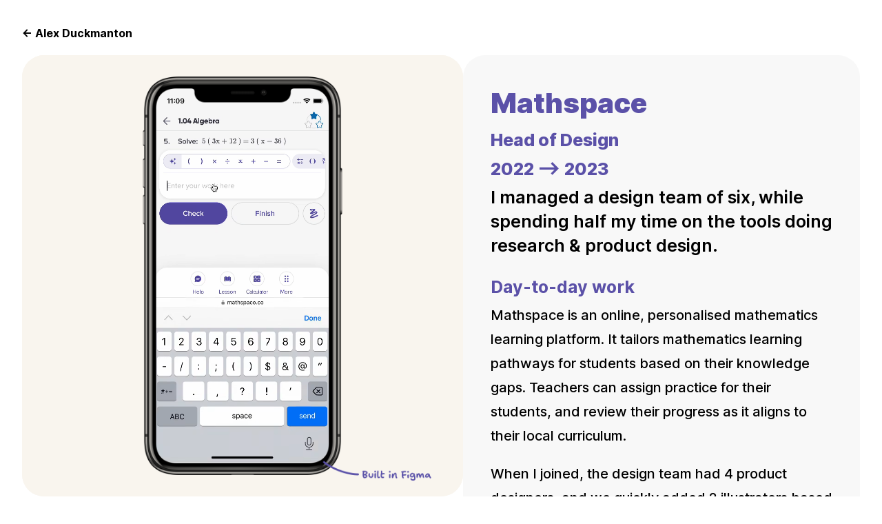

--- FILE ---
content_type: text/html;charset=UTF-8
request_url: https://alexduckmanton.com/article/mathspace
body_size: 5260
content:
<!DOCTYPE html><html lang="en"><head><meta charset="utf-8"><link rel="icon" href="/favicon.ico"><link rel="shortcut icon" href="/favicon.ico"><meta name="viewport" content="width=device-width,initial-scale=1"><meta name="apple-mobile-web-app-title" content="AlexDuckmanton"><style>@font-face{font-family:Inter;src:local('Inter'),url(/fonts/Inter.var.woff2) format('woff2');font-weight:100 900;font-display:block}body{font-family:Inter,sans-serif}</style><link rel="manifest" href="/manifest.json"><title>Mathspace | Alex Duckmanton</title><link href="/static/css/main.b62b7813.css" rel="stylesheet"><meta name="description" content="I managed a design team of six, while spending half my time on the tools doing research &amp; product design." data-rh="true"></head><body><div id="root"><div class="article mathspace"><nav class="article-nav"><a class="article-nav-link" href="/">&lt;- Alex<span class="article-nav-surname"> Duckmanton</span></a></nav><section class="article-section article-section-in-preview"><div class="article-section-visual"><div class="article-section-image-container article-section-image-container-phone" style="background-image:url(&quot;/static/media/iphone-x.ce9d2a2af1c9c8376d24.png&quot;)"><video autoplay="" loop="" playsinline="" poster="/static/media/workbook-mobile-poster.582f6ded5f1d285a4abe.jpg" class="article-section-video article-section-video-phone" muted=""><source src="/static/media/workbook-mobile.c1f422b21a1ca926f7a3.webm" type="video/webm"><source src="/static/media/workbook-mobile.95f92f5b8f2aad06acfd.mp4" type="video/mp4"></video></div></div><div class="article-section-content-container"><div class="article-section-content"><h1 class="article-title">Mathspace</h1><h2 class="article-role">Head of Design</h2><h2 class="article-date">2022 --&gt; 2023</h2><h3 class="article-blurb">I managed a design team of six, while spending half my time on the tools doing research &amp; product design.</h3><h4 class="article-heading">Day-to-day work</h4><p>Mathspace is an online, personalised mathematics learning platform. It tailors mathematics learning pathways for students based on their knowledge gaps. Teachers can assign practice for their students, and review their progress as it aligns to their local curriculum.</p><p>When I joined, the design team had 4 product designers, and we quickly added 2 illustrators based in the Philippines.</p><p>As a manager, I worked with designers on the team with direction and feedback on their work, career development, and learning.</p><p>As Head of Design, I worked closely with our Head of Product, founders, and leadership team on our product’s direction while championing design across the wider org.</p><p>These responsibilities were split 50/50, with the remainder of my time spent on the tools doing research and product design.</p></div></div></section><section class="article-section"><div class="article-section-visual"><div class="article-section-image-container article-section-image-container-border"><video autoplay="" loop="" playsinline="" poster="/static/media/internal-workshop-poster.302c25cd02ee538725cd.jpg" class="article-section-video article-section-video-undefined" muted=""></video></div></div><div class="article-section-content-container"><div class="article-section-content"><h4 class="article-heading">Internal &amp; external workshops</h4><p>Much of Mathspace is made up of people passionate about teaching and eduction. Most of the sales team, for example, are ex-teachers. This means there’s a wealth of knowledge to be tapped into!</p><p>To capture this, I ran regular workshops to get all other departments involved in the design process —&nbsp;both as a way to tap them for new ideas, but also to create cheerleaders for features right from the start.</p><p>For internal workshops, we often had upwards of 20 people attending, which presented all kinds of challenges to keep people contributing without stepping on each others’ toes. What results was a highly efficient method of crowd-sourcing ideas and solutions to form a backlog for the design team.</p><p>I also ran external workshops with customers, using FigJam as an environment to let them collaborate with their peers. Doing this publicly also generated good-will for the business among our customers. It sent a message that we were listening and being responsive to their needs, and was generally very well received.</p></div></div></section><section class="article-section"><div class="article-section-visual"><div class="article-section-image-container article-section-image-container-border"><picture><source media="(max-width: 639px)" srcset="/static/media/3.7e16beac6f9e431de3ad.jpg"><source media="(min-width: 640px)" srcset="/static/media/3@2x.ca75253e419d46038a46.jpg"><img src="/static/media/3@2x.ca75253e419d46038a46.jpg" loading="lazy" class="article-section-image" alt="Examples of student struggles in the workbook and proposed actions to take"></picture></div></div><div class="article-section-content-container"><div class="article-section-content"><h4 class="article-heading">Solving student struggles</h4><p>One of the great joys of working on a product that serves teenagers is reading through their feedback and comments. We have multiple touch points that allow this, but one of the areas we knew needed attention was the student workbook.</p><p>This is where student do most of their maths homework in Mathspace, and anecdotally we knew it was a big source of frustration.&nbsp;</p><p>It had previously been put into the too-hard basket, with no clear direction of where to start, and a general sense that it was too big of a problem to solve.</p><p>I sifted through negative comments students had left about the workbook, and went about matching that with their actual work. I’d match comments like “I’m right but it said I was wrong” with what actually happened.</p><p>Much of the feedback had previously been dismissed because students thought they were right when they had made a mistake. This was often the case, but a pattern started to emerge where it became clear that in many cases, students were being mislead by the UI.</p><p>With the help of our developers and PMs, I sorted my findings by effort and impact to find a number of fixes that would hit the sweet spot of low effort + high impact.</p><p>As we were rolling out each fix, we heard from teachers and students that they were noticing improvements. We also saw in our data that our “frustration metrics” had gone down. Both a qualitative and quantitative improvement.</p></div></div></section><section class="article-section"><div class="article-section-visual"><div class="article-section-image-container article-section-image-container-border"><picture><source media="(max-width: 639px)" srcset="/static/media/4.78da572c77ffce22cf82.jpg"><source media="(min-width: 640px)" srcset="/static/media/4@2x.68643614fc9b7cea8fd8.jpg"><img src="/static/media/4@2x.68643614fc9b7cea8fd8.jpg" loading="lazy" class="article-section-image" alt="A sampling of interview cards in Dovetail"></picture></div></div><div class="article-section-content-container"><div class="article-section-content"><h4 class="article-heading">Student and teacher interviews</h4><p>Mathspace offers both paid and free versions of its app to teachers. This gave use two sources of customers to speak with for both general-purpose interviews and more targeted user-testing sessions.</p><p>Our teachers on the paid version typically came via our sales or support teams when giving direct feedback. I’d also reach out directly to schools that were highly engaged in specific features I was working on.</p><p>Our freemium teachers were a great source of new users, where we could gain insights into their first-time experience and test features they had little to no familiarity with. Working with the Marketing team, I set up an automated email campaign to new freemium users, so we had a constant stream of customers for our research.</p><p>All interviews were recorded and organised in Dovetail, where transcripts were tagged using a taxonomy that covered areas like the product lifecycle, individual features, emotion, demographics, and the product journey.</p><p>This gave us a constantly growing source of insights to pull from whenever we picked up a new item of work. It meant every designer could hit the ground running with research-based designs for a very low investment of their time.</p></div></div></section><section class="article-section"><div class="article-section-visual"><div class="article-section-image-container"><picture><source media="(max-width: 639px)" srcset="/static/media/5.fed5ef642546c7f366f0.jpg"><source media="(min-width: 640px)" srcset="/static/media/5@2x.e295b51a047b47c7db46.jpg"><img src="/static/media/5@2x.e295b51a047b47c7db46.jpg" loading="lazy" class="article-section-image" alt="A concept for the student workbook in Mathspace"></picture></div></div><div class="article-section-content-container"><div class="article-section-content"><h4 class="article-heading">Designing for a GPT-based tutor</h4><p>The vision of Mathspace has always been to create a tutor-like experience for students learning maths. The goal is to provide the right help at the right time.</p><p>For questions in the student workbook, Mathspace has many pre-defined paths that students can go down. Students can get help that is specific to the step they’re on. Given the variety of paths a student can take while solving a problem, it can be very labor-intensive to set this up, and inevitably there are gaps for students who go down unexpected paths, or make unexpected mistakes.</p><p>With the rapid progress of GPT, we saw a clear opportunity to make use of the flexibility of a large language model to fill the gaps of our existing setup. Combining this with the smarts of the existing math engine could supercharge this vision of a tutor for every student.</p><section class="article-section"><div class="article-section-content-container"><div class="article-section-content"><h4 class="article-heading">Prototyping a vision</h4><p>This became a focus for the majority of our team. I created some rapid, high-level designs and prototypes to help steer this vision from the start.</p><p>As engineers built up a workable implementation, we iterated together to refine a feature-set that could be shipped to real students.</p><p>Our initial version simply replaced our existing pre-baked hints with GPT-generated ones, but we quickly evolved that to include dynamic prompting and an open input where students could interact directly with the AI.</p></div></div></section><section class="article-section"><div class="article-section-content-container"><div class="article-section-content"><h4 class="article-heading">Learnings from testing and interviews</h4><p>As it was such a new area of exploration, both for us and schools, we initially released this as a closed-beta for schools who actively wanted to try it. Our Head of Product and I met directly with teachers to ensure we fully understood any concerns they might have had before rolling out too widely.</p><p>One early concern was around giving full access to GPT to students. We used insights gained from these conversations (and reviewing chat logs) to refine tools for moderation and control, to prevent conversations from falling off the rails.</p></div></div></section></div></div></section><section class="article-section"><div class="article-section-visual"><div class="article-section-image-container"><picture><source media="(max-width: 639px)" srcset="/static/media/6.645458585dcf01993396.jpg"><source media="(min-width: 640px)" srcset="/static/media/6@2x.77886b6b404573669ce9.jpg"><img src="/static/media/6@2x.77886b6b404573669ce9.jpg" loading="lazy" class="article-section-image" alt="A selection of chats with Milo"></picture></div></div><div class="article-section-content-container"><div class="article-section-content"><h4 class="article-heading">Unpredictability and delight with GPT</h4><p>In the beta period for our GPT tutor prototypes, we noticed several areas where we’d refinement: keeping things on-topic, moderation, robustness, and fun.</p><section class="article-section"><div class="article-section-content-container"><div class="article-section-content"><h4 class="article-heading">Keeping things on topic</h4><p>With an open input box, kids will be kids. We took great care to review all messages as they came through in the early stages, in the hopes that we could learn from them. One of our early lessons was that kids love to test the boundaries of new things, and our chat experience was no different.</p><p>I worked with our engineers to find the right balance between keeping conversations on-track, without making things feel too strict.</p></div></div></section><section class="article-section"><div class="article-section-content-container"><div class="article-section-content"><h4 class="article-heading">Moderation</h4><p>In a similar vein, we also noticed a number of students pushing things too far. As this was a concern from many of our beta teachers, we looked to address this with a simple moderation system.</p><p>Messages would be available for teachers to review whenever they liked, but we would also proactively send problematic messages to teachers so they could act on them accordingly.</p></div></div></section><section class="article-section"><div class="article-section-content-container"><div class="article-section-content"><h4 class="article-heading">Robustness</h4><p>We could only support some types of questions in the beginning, so needed a way to explain this to students that felt natural. It needed to be clear what Milo was capable of, so that they understood what was possible.</p><p>We opted to use the chat format to do what it did best —&nbsp;communicate! Milo would be up-front about what he could and couldn’t do, so students were always in the loop.</p><p>To protect Milo’s character as a fun and helpful tutor, I added a robot character as a way of delivering bad news. This way Milo could always be seen as the fun one, and the robot could be someone you love to hate.</p></div></div></section><section class="article-section"><div class="article-section-content-container"><div class="article-section-content"><h4 class="article-heading">Fun</h4><p>Because we were introducing a more personable way of interacting with the platform, we found that a lot of students wanted to interact in a more casual way.</p><p>A lot of students would ask Milo about what it’s like to be a dog, and whether he wanted a treat!</p><p>We already dress up our dog character Milo for special events, and so I explored ways for us to bring this kind of fun to the chat as well.</p></div></div></section></div></div></section><section class="article-section"><div class="article-section-visual"><div class="article-section-image-container"><picture><source media="(max-width: 639px)" srcset="/static/media/7.007eee2259dd26465fb5.jpg"><source media="(min-width: 640px)" srcset="/static/media/7@2x.b533433d3aa24c5e1e5d.jpg"><img src="/static/media/7@2x.b533433d3aa24c5e1e5d.jpg" loading="lazy" class="article-section-image" alt="Teacher comments from our NPS survey"></picture></div></div><div class="article-section-content-container"><div class="article-section-content"><h4 class="article-heading">Learning from unhappy teachers</h4><p>Another focus for me at Mathspace was to find ways to improve our teacher experience. It’s a platform that is very feature-rich, and had grown a lot over time. As with many platforms like this, it grew to a point where it became more difficult to use, especially for new users.</p><section class="article-section"><div class="article-section-content-container"><div class="article-section-content"><h4 class="article-heading">The research</h4><p>From visiting schools and speaking with teachers, it also became clear that most users weren’t even aware of some of our flagship features. These were additions to the platform that had undergone significant investment, which was being wasted because of a poor user experience.</p><p>Every month, I imported our NPS results into Dovetail and categorised them with the same taxonomy from our customer interviews.</p><p>From there, I was able to form a collection of teachers that had left negative comments about specific features. I contacted these teachers directly to meet for interviews and user testing to learn more about how things could be improved.</p></div></div></section><section class="article-section"><div class="article-section-content-container"><div class="article-section-content"><h4 class="article-heading">The solutions</h4><p>There was, of course, no silver bullet to magically solve the issues in our teacher experience. Rather, the results of my meetings with teachers formed the basis of a long list of small-to-medium sized improvements. This included things like changes to the navigation, onboarding, data tables, and a range of issues with hierarchy and consistency.</p><p>Over time, we were able to regain some ground in user experience that had been lost over time, while also gaining more good-will among new and engaged customers.</p></div></div></section></div></div></section></div></div></body></html>

--- FILE ---
content_type: text/css; charset=UTF-8
request_url: https://alexduckmanton.com/static/css/main.b62b7813.css
body_size: 3335
content:
/*! normalize.css v7.0.0 | MIT License | github.com/necolas/normalize.css */html{-ms-text-size-adjust:100%;-webkit-text-size-adjust:100%;line-height:1.5}article,aside,footer,header,nav,section{display:block}h1{font-size:2em;margin:.67em 0}figcaption,figure,main{display:block}figure{margin:1em 40px}hr{box-sizing:initial;height:0;overflow:visible}pre{font-family:monospace,monospace;font-size:1em}a{-webkit-text-decoration-skip:objects;background-color:initial}abbr[title]{border-bottom:none;text-decoration:underline;-webkit-text-decoration:underline dotted;text-decoration:underline dotted}b,strong{font-weight:inherit;font-weight:bolder}code,kbd,samp{font-family:monospace,monospace;font-size:1em}dfn{font-style:italic}mark{background-color:#ff0;color:#000}small{font-size:80%}sub,sup{font-size:75%;line-height:0;position:relative;vertical-align:initial}sub{bottom:-.25em}sup{top:-.5em}audio,video{display:inline-block}audio:not([controls]){display:none;height:0}img{border-style:none}svg:not(:root){overflow:hidden}button,input,optgroup,select,textarea{font-family:sans-serif;font-size:100%;line-height:1.15;margin:0}button,input{overflow:visible}button,select{text-transform:none}[type=reset],[type=submit],button,html [type=button]{-webkit-appearance:button}[type=button]::-moz-focus-inner,[type=reset]::-moz-focus-inner,[type=submit]::-moz-focus-inner,button::-moz-focus-inner{border-style:none;padding:0}[type=button]:-moz-focusring,[type=reset]:-moz-focusring,[type=submit]:-moz-focusring,button:-moz-focusring{outline:1px dotted ButtonText}fieldset{padding:.35em .75em .625em}legend{box-sizing:border-box;color:inherit;display:table;max-width:100%;padding:0;white-space:normal}progress{display:inline-block;vertical-align:initial}textarea{overflow:auto}[type=checkbox],[type=radio]{box-sizing:border-box;padding:0}[type=number]::-webkit-inner-spin-button,[type=number]::-webkit-outer-spin-button{height:auto}[type=search]{-webkit-appearance:textfield;outline-offset:-2px}[type=search]::-webkit-search-cancel-button,[type=search]::-webkit-search-decoration{-webkit-appearance:none}::-webkit-file-upload-button{-webkit-appearance:button;font:inherit}details,menu{display:block}summary{display:list-item}canvas{display:inline-block}[hidden],template{display:none}.app{position:relative}.container{padding:1em}.container.container-constrained{margin:0 auto;max-width:35rem;padding-bottom:0;padding-top:0}@media (orientation:landscape){.container{padding:3.25em 1em 1em}}@media (min-width:700px){.container{padding:calc(3vw + 3em) 5vw 2vw}}@media (min-width:450px) and (orientation:landscape),(min-width:800px){.container{padding:5vw}}.nav{font-size:1.25em;margin:.5em 0 0}.nav-link{margin:0 1em 0 0}.nav-link:last-child{margin-right:0}.hero{--theme:#feeb6d;--peeking:5em;display:flex;flex-direction:column;font-size:clamp(.5rem,4vw,1.25rem);height:calc(100svh - var(--peeking));justify-content:center;margin:0 auto;max-width:35rem;min-height:25em;padding:1em}.hero-home{position:relative}.hero-icon{font-size:clamp(5em,10vw,6.5em);left:clamp(-1.3em,-20vw,-1em);position:absolute;top:-1.05em;white-space:nowrap;z-index:-1}.hero-icon-resume{left:-1.3em}.hero-icon:after,.hero-icon:before{border:1em solid transparent;border-left:1em solid var(--theme);content:"";display:inline-block;position:absolute}.hero-icon:before{left:calc(1em - 1rem);top:1em;-webkit-transform:rotate(45deg);transform:rotate(45deg)}.hero-icon:after{left:2em;top:.58em}.hero-icon-resume:before,.hero-icon:after{border-width:.7em .7em .7em 1.2em}.hero-icon-resume:before{left:1.1em;top:.9em;-webkit-transform:rotate(0deg) translateY(-1rem);transform:rotate(0deg) translateY(-1rem)}.hero-icon-resume:after{opacity:0}.home-title{font-size:clamp(2em,4vw,2.4em);font-weight:900;line-height:1;margin:0 0 .25em}.home-subtitle{color:inherit;font-size:clamp(1.5em,3vw,2em);font-weight:700;line-height:1;margin:.5em 0;opacity:.75}.home-blurb{font-size:1.25em;line-height:1.5;margin:0}.footer{--theme:#feeb6d}@media (min-width:700px){.footer.container{padding-bottom:5rem;padding-top:3rem;text-align:center}}.resume-entry{border-bottom:1px solid #eee;margin:0;padding:2rem 0 3rem}.resume-entry:first-of-type{padding-top:0}.feedback-item{margin:0 0 1em}.feedback-content{margin:0}.feedback-content.feedback-stars{color:var(--heading-color)}.article{margin:0 auto}.article-nav{-webkit-font-feature-settings:"dlig";font-feature-settings:"dlig";color:#888;display:flex;font-size:1rem;font-weight:700;justify-content:space-between;line-height:1em;margin:1rem}.article-nav-surname{display:none}@media (min-width:400px){.article-nav-surname{display:inline}}.article-external-preamble{display:none}@media (min-width:600px){.article-external-preamble{display:inline}}.article-external-link,.article-nav-link{box-shadow:none;color:#000;font-weight:700}.article-section-image-container,.article-section-visual{display:flex;flex-direction:column;flex-wrap:wrap;position:relative}.article-section-gallery-nav{-ms-overflow-style:none;box-sizing:border-box;display:flex;gap:.5rem;overflow:auto;padding:.5rem;scrollbar-width:none;width:100%}.article-section-gallery-nav::-webkit-scrollbar{display:none}.article-section-gallery-button,.article-section-gallery-thumbnail{--thumbnail-size:20vw;border-radius:1rem;cursor:pointer;height:var(--thumbnail-size);width:var(--thumbnail-size)}.article-section-gallery-button{border:none;margin:0;padding:0;position:relative}.article-section-gallery-button:after{border:1px solid var(--thumbnail-outline-color);border-radius:1rem;bottom:0;content:"";left:0;opacity:.2;position:absolute;right:0;top:0;transition:all .2s cubic-bezier(.4,0,.2,1)}.article-section-gallery-button-active:after{border-color:var(--thumbnail-outline-active-color);border-radius:1.25rem;border-width:2px;bottom:-.25rem;left:-.25rem;opacity:1;right:-.25rem;top:-.25rem}.article-section-image-container{background-color:var(--image-bg-color);background-size:cover;height:100vw;overflow:hidden;width:100vw}.article-section-image-caption{background:var(--caption-bg-color);border-radius:1em;bottom:.5em;color:var(--caption-color);font-size:1rem;left:.5em;margin:0;max-width:calc(100% - 2.5em);padding:.25em .75em;position:absolute;z-index:1}.article-section-image{height:100%;position:absolute;width:100%}.article-section-video{border-radius:1px;box-shadow:0 0 0 1px #000;height:100%;margin:auto;width:100%}.article-section-image-container-banner,.article-section-image-container-banner .article-section-image,.article-section-image-container-banner .article-section-video{height:55vw}.article-section-image-container-banner{align-content:center;justify-content:center}.article-section-image-container-banner picture{text-align:center}.article-section-image-container-banner .article-section-image,.article-section-image-container-banner .article-section-video{display:block;position:static;width:auto}.article-section-image-container-tv-right{justify-content:flex-end}.article-section-video-tv-left,.article-section-video-tv-right{height:75%;margin:auto 5%;width:auto}.article-section-video-laptop{box-shadow:0 0 0 1px hsla(0,0%,100%,.1);height:auto;margin-top:20%;width:90%}.article-section-video-sg-device{height:auto;width:86.66667%}.article-section-image-container-background-overlay:after,.article-section-image-container-phone:after{background:inherit;background-color:initial;bottom:0;content:"";left:0;pointer-events:none;position:absolute;right:0;top:0}.article-section-image-container-background-overlay .article-section-video{box-shadow:none}.article-section-video-phone{height:85%;width:auto}.article-section-content{font-size:1rem;padding:1em 1em 2em}.article-title{color:var(--title-color);font-size:2em;font-weight:900;line-height:1.5em;margin:0}.article-blurb,.article-date,.article-heading,.article-link,.article-role{font-size:1.25em;line-height:1.4em;margin:.25em 0 0}.article-role{color:var(--role-color);font-weight:700}.article-date{color:var(--date-color);font-weight:700}.article-blurb,.article-link{color:var(--blurb-color);font-weight:500}.article-blurb{margin-bottom:1em}.article-heading{color:var(--heading-color);font-weight:700;margin:.25em 0}.article-section-content p{font-size:1em;line-height:1.75em}.article-section-content p,.article-section-content strong{color:var(--body-color)}.article-section .article-section .article-section-content{padding:0}.article-section .article-section .article-heading{color:var(--body-color);font-size:1em;font-weight:800;margin:.25em 0}@media (min-width:720px){.article-nav{margin:1.5rem}.article-section-content{font-size:1.25rem;padding:2em 2em 4em}.article-section-gallery-nav{gap:.5rem;padding:.5rem .5rem .25rem}.article-section-gallery-button,.article-section-gallery-thumbnail{--thumbnail-size:5rem}.article-date,.article-role{font-weight:800}.article-blurb,.article-link{font-weight:600}}@media (min-width:1000px){.article,.preview{--size:40vw}.article{padding:1rem 2rem 2rem}.article-nav{margin-left:0;margin-right:0}.article-section{align-items:flex-start;display:flex;flex-direction:row;gap:1rem}.article-section-image-container,.article-section-visual{border-radius:1rem;flex-basis:var(--size)}.article-section-gallery-nav{flex-wrap:wrap;margin:-.5rem 0 1rem;overflow:visible;padding:0}.article-section-gallery-button{transition:-webkit-transform .2s cubic-bezier(.4,0,.2,1);transition:transform .2s cubic-bezier(.4,0,.2,1);transition:transform .2s cubic-bezier(.4,0,.2,1),-webkit-transform .2s cubic-bezier(.4,0,.2,1)}.article-section-gallery-button:hover{-webkit-transform:scale(1.05);transform:scale(1.05)}.article-section-gallery-button:active{-webkit-transform:scale(1);transform:scale(1);transition-duration:.1s}.article-section-visual{position:-webkit-sticky;position:sticky;top:1rem}.article-section-image-container{height:var(--size);margin-bottom:1rem;width:var(--size)}.article-section-image-container-border:after{border-radius:inherit;bottom:0;box-shadow:inset 0 0 0 1px rgba(0,0,0,.1);content:"";left:0;pointer-events:none;position:absolute;right:0;top:0}.article-section-image-container-banner,.article-section-image-container-banner .article-section-image,.article-section-image-container-banner .article-section-video{height:var(--size)}.article-section-image-container-banner{position:static;width:100%}.article-section:has(+.article-section-image-container) .article-section-content{margin-bottom:1rem}.article-section-content-container{flex:1 1}.article-section-content{background:var(--bg-color);padding-bottom:1.5em}.article-section:first-of-type .article-section-content{border-top-left-radius:1rem;border-top-right-radius:1rem}.article-section:last-of-type .article-section-content{border-bottom-left-radius:1rem;border-bottom-right-radius:1rem}.article-section-image-container+.article-section .article-section-content{border-top-left-radius:1rem;border-top-right-radius:1rem}.article-section:has(+.article-section-image-container) .article-section-content{border-bottom-left-radius:1rem;border-bottom-right-radius:1rem}.article-heading{margin-top:0}}@media (min-width:1280px){.article,.preview{--size:50vw}.article-section-image-container{border-radius:2rem}.article-section:first-of-type .article-section-content{border-top-left-radius:2rem;border-top-right-radius:2rem}.article-section:last-of-type .article-section-content{border-bottom-left-radius:2rem;border-bottom-right-radius:2rem}.article-section-gallery-nav{gap:.5rem;margin:-.5rem 0 2rem .5rem}.article-section-image-caption{bottom:1rem;left:1rem;max-width:calc(100% - 1.5em - 1.5rem)}.article-section-image-container+.article-section .article-section-content{border-top-left-radius:2rem;border-top-right-radius:2rem}.article-section:has(+.article-section-image-container) .article-section-content{border-bottom-left-radius:2rem;border-bottom-right-radius:2rem}}@media (min-width:1440px){.article,.preview{--size:720px}.article{margin:0 auto;max-width:1280px;padding-left:5rem;padding-right:5rem}}.preview{border-radius:1rem;margin:0 0 .5rem;overflow:hidden}.preview .article-section-image-container{margin:0}.preview .article-section-content{background:var(--bg-color);padding-bottom:1.5em}.preview .article-blurb{margin-bottom:.5em}.preview .feedback{display:none}.preview a,.preview a:hover{box-shadow:none}.preview a:hover:not(:active){color:var(--theme)}@media (max-width:999px){.preview .article-section{align-items:center;display:flex;flex-direction:column;width:100%}}@media (min-width:720px){.preview{margin-bottom:4rem}.preview .article-section-content{padding-bottom:2em}}@media (min-width:1000px){.preview{overflow:visible}.preview .article-section{align-items:stretch}.preview .article-section-content-container{align-items:stretch;display:flex;flex-direction:column;gap:1rem}.preview .article-section-content{display:flex;flex:1 1;flex-direction:column;justify-content:center;justify-items:center}}@media (min-width:1280px){.preview .article-section-content-container{max-height:var(--size)}.preview .feedback{display:flex;gap:1rem;overflow:hidden}.preview .feedback-item{background:var(--bg-color);border-radius:2rem;-webkit-column-gap:5rem;column-gap:5rem;display:flex;flex:1 1;flex-direction:column;flex-wrap:wrap;font-size:1rem;margin:0;overflow:hidden;padding:1.5em;row-gap:.25em}.preview .feedback-content{font-size:1rem;margin:0}.preview .feedback-body{flex:1 1}}@media (min-width:1440px){.preview{margin:0 auto 5rem;max-width:1280px}}.article,.preview{--theme:#333;--body-color:#000;--bg-color:#f1f1f1;--image-bg-color:var(--bg-color);--title-color:var(--theme);--role-color:var(--theme);--date-color:var(--theme);--blurb-color:var(--body-color);--heading-color:var(--theme);--thumbnail-outline-color:#888;--thumbnail-outline-active-color:var(--theme);--caption-bg-color:var(--theme);--caption-color:#fff}@media (min-width:720px){.article,.preview{--bg-color:#f8f8f8}}.mathspace{--theme:#5b51a8}.stan{--theme:#0174fa;--image-bg-color:#000f22}.optus{--theme:#18265a}.trolleys,.woolies{--theme:#408649}.rest{--theme:#2961aa}.burst{--theme:#0185ff}.beetroot{--theme:#e81957}.att{--theme:#469dd6}.fa{--theme:#db1b4c}.playstation{--theme:#205cbc}.thumbcinema{--theme:#567bf1}#work{padding:0 .5rem}@media (min-width:720px){#work{padding:0 1rem}}body{margin:0;overflow-x:hidden;padding:0}h1{line-height:1;margin:.25em 0}h2{margin:1em 0 0}h3{color:#666;font-size:1.25rem;line-height:1.5rem;margin:0 0 .5rem}h3,h3 a{font-weight:700}h1 small,h2 small,h3 small{color:#666;display:block;font-size:50%;line-height:2}h3 small{color:#888;font-size:75%;font-weight:600}li,p{font-weight:500}a{box-shadow:inset 0 -.15em 0 0 #9600ff;box-shadow:inset var(--theme) 0 -.15em 0 0;color:#333;font-weight:600;text-decoration:none}a.active,a:hover{box-shadow:inset 0 -.15em 0 0 hsla(0,0%,100%,.75),inset 0 -.15em 0 0 #9600ff;box-shadow:inset hsla(0,0%,100%,.75) 0 -.15em 0 0,inset var(--theme) 0 -.15em 0 0}li,p{color:#666;line-height:1.5em;margin:0 0 1em}p.no-margin{margin:0}ul{padding:0 0 0 2em}li{margin-bottom:.5em}li p{margin-bottom:0}strong{color:#333;font-weight:700}::selection{background:#333;background:var(--theme,#333);color:#fff}::-moz-selection{background:#333;background:var(--theme,#333);color:#fff}.nobr{white-space:nowrap}.faded{opacity:.2}@media (min-width:750px){body{-webkit-font-smoothing:antialiased;-moz-osx-font-smoothing:grayscale}h1{font-size:2rem}p{font-size:1.25em}}@media (min-width:1250px){h1{font-size:3rem}}
/*# sourceMappingURL=main.b62b7813.css.map*/